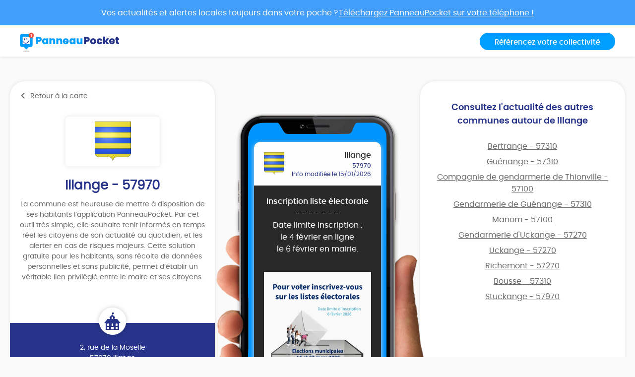

--- FILE ---
content_type: text/html; charset=UTF-8
request_url: https://app.panneaupocket.com/ville/375038431-illange-57970
body_size: 7271
content:
<!DOCTYPE html>
<html>
    <head>
        <meta charset="UTF-8">
        <meta name="viewport" content="width=device-width, initial-scale=1.0, maximum-scale=1.0, user-scalable=no, minimal-ui, shrink-to-fit=no">
        <meta name="apple-mobile-web-app-capable" content="yes">
        <meta http-equiv="X-UA-Compatible" content="IE=edge">
        <meta name="format-detection" content="telephone=no" />
        <link rel="apple-touch-icon" sizes="180x180" href="/apple-touch-icon.png">
<link rel="icon" type="image/png" sizes="32x32" href="/favicon-32x32.png">
<link rel="icon" type="image/png" sizes="16x16" href="/favicon-16x16.png">
<link rel="manifest" href="/site.webmanifest">
<meta name="theme-color" content="#ffffff">


        <title>Mairie Illange (FR-57) ⚠️ Alertes &amp; informations municipales</title>
            

    <meta name="description" content="Toute l&#039;information municipale de votre mairie Illange (FR-57) ➡️ alertes, météo, trafic, informations citoyennes." />

            <meta name="apple-itunes-app" content="app-id=1143507069, app-argument=https://app.panneaupocket.com/ville/375038431-illange-57970">

    <!-- Facebook OG -->
    <meta property="og:title" content="Mairie Illange (FR-57) ⚠️ Alertes &amp; informations municipales" />
    <meta property="og:description" content="Toute l&#039;information municipale de votre mairie Illange (FR-57) ➡️ alertes, météo, trafic, informations citoyennes." />
    <meta property="og:url" content="https://app.panneaupocket.com/ville/375038431-illange-57970" />
    <meta property="og:image" content="https://panneau-pocket.s3.gra.perf.cloud.ovh.net/cache/city_logo/375038431-1590842900.png/4c9b11e2027b388ca93da7b840689c64" />

    <!-- Twitter Card -->
    <meta name="twitter:site" content="@PanneauPocket" />
    <meta name="twitter:title" content="Mairie Illange (FR-57) ⚠️ Alertes &amp; informations municipales" />
    <meta name="twitter:description" content="Toute l&#039;information municipale de votre mairie Illange (FR-57) ➡️ alertes, météo, trafic, informations citoyennes." />
    <meta name="twitter:card" content="summary" />
    <meta name="twitter:image" content="https://panneau-pocket.s3.gra.perf.cloud.ovh.net/cache/city_logo/375038431-1590842900.png/4c9b11e2027b388ca93da7b840689c64" />

                  <link rel="stylesheet" href="/build/public.04aafb41.css" data-turbo-track="reload">
        
                    <script src="/build/runtime.04afa2f0.js" defer data-turbo-track="reload"></script><script src="/build/552.12320c91.js" defer data-turbo-track="reload"></script><script src="/build/614.d5359b7d.js" defer data-turbo-track="reload"></script><script src="/build/502.8f3c1c2f.js" defer data-turbo-track="reload"></script><script src="/build/660.0606484a.js" defer data-turbo-track="reload"></script><script src="/build/public.80a77e41.js" defer data-turbo-track="reload"></script>
            <script defer src="https://maps.googleapis.com/maps/api/js?key=AIzaSyDTxQ8RtIskeV-Y8IpiIV5lKRQVijDjlUA"></script>
        
            <!-- Matomo -->
    <script>
        var _paq = window._paq = window._paq || [];
        _paq.push(['trackPageView']);
        _paq.push(['enableLinkTracking']);
        (function() {
            var u="//analyse.panneaupocket.com/";
            _paq.push(['setTrackerUrl', u+'matomo.php']);
            _paq.push(['setSiteId', '2']);
            _paq.push(['setUserId', '']);
            var d=document, g=d.createElement('script'), s=d.getElementsByTagName('script')[0];
            g.async=true; g.src=u+'matomo.js'; s.parentNode.insertBefore(g,s);
        })();
    </script>
    <!-- End Matomo Code -->

    </head>
    <body class="public-base-body" data-controller="matomo">
        <header class="header">
            <a href="https://bit.ly/3Gescux" target="_blank" class="banner-link">
                <div class="banner-info">
                    <div class="text">Vos actualités et alertes locales toujours dans votre poche ? <span class="underline-download-text">Téléchargez PanneauPocket sur votre téléphone !</span></div>
                </div>
            </a>
            <div class="container">
                <div class="row">
                    <div class="col-md-6 col-sm-12 mb-2 mb-sm-0">
                                                    <a href="/" class="logo">
                                <img src="/build/images/logo/logo-inline.a04a54dc.svg" alt="">
                            </a>
                                            </div>

                    <div class="col-md-6 col-sm-12 d-flex justify-content-sm-end justify-content-center">
                        <a class="btn btn-primary" target="_blank" href="https://www.panneaupocket.com/">Référencez votre collectivité</a>
                    </div>
                </div>
            </div>
        </header>
        <main>
                <div id="fb-root"></div>
    <div class="container page-city">
        <div class="primary-area">
            <section class="frame-city-info">
                <div class="frame-city-info__header">
                    <a href="/" class="back-link">
                        <i class="icon icon--chevron-left"></i>
                        <span>Retour à la carte</span>
                    </a>
                </div>
                <div class="frame-city-info__content">
                    <div class="image">
                        <div style="background: url(https://panneau-pocket.s3.gra.perf.cloud.ovh.net/cache/city_logo/375038431-1590842900.png/4c9b11e2027b388ca93da7b840689c64)"></div>
                    </div>
                    <h1 class="title">Illange - 57970</h1>
                    <p>
                                                    La commune est heureuse de mettre à disposition de ses habitants l’application PanneauPocket. Par cet outil très simple, elle souhaite tenir informés en temps réel les citoyens de son actualité au quotidien, et les alerter en cas de risques majeurs. Cette solution gratuite pour les habitants, sans récolte de données personnelles et sans publicité, permet d’établir un véritable lien privilégié entre le maire et ses citoyens.
                                            </p>
                </div>
                <div class="frame-city-info__footer">
                    <i class="icon icon--townhall"></i>
                    <p class="address">
                        <span>2, rue de la Moselle</span>
                        <span>57970 Illange</span>
                    </p>
                    <p class="contact">
                                                    <span>
                                <i class="icon icon--phone"></i>
                                <a href="tel:03 82 56 24 57">03 82 56 24 57</a>
                            </span>
                                                                            <span>
                                <i class="icon icon--envelope"></i>
                                <a href="mailto:mairie.illange@wanadoo.fr">mairie.illange@wanadoo.fr</a>
                            </span>
                                                                    </p>
                </div>
            </section>
            <div class="mockup">
                <div class="mockup__image">
                    <img class="phone" src="/build/images/mockup.4b1f03fc.png" alt="">
                    <div class="screen embeded">
                                                <div class="sign-carousel" id="signCarousel">
                                                                                                                                                                                                                                                        <div class="sign-carousel--item sign-carousel--item--active" data-id="481038449">
                                    
        <div
        data-controller="sign-preview-collection"
        class="sign-preview  mode-device"
    >
                    <div class="sign-preview__title">
                <div class="logo">
                                                                        <img src="https://panneau-pocket.s3.gra.perf.cloud.ovh.net/cache/city_logo/375038431-1590842900.png/4c9b11e2027b388ca93da7b840689c64" data-controller="retryable" />
                                                            </div>
                <div class="infos">
                                            <p class="city">Illange</p>
                                                    <p class="postcode">57970</p>
                                                <p class="information">
                                                                                                <span class="date">
                                                        Info modifiée le 15/01/2026

    
                                    </span>
                                                                                    </p>
                                    </div>
            </div>
        
                    <div class="sign-preview__content">
                <div class="title">
                    Inscription liste électorale
                </div>
                <p>- - - - - - -</p>
                <div class="content">
                    
                    <p>Date limite inscription :</p><p> le 4 février en ligne </p><p>le 6 février  en mairie. </p><p><br></p>

                                                                        <a href="/pdf/sign_pdf/295108269-1768469783-0.pdf" target="_blank">
                                <img src="https://panneau-pocket.s3.gra.perf.cloud.ovh.net/cache/sign_pdf/295108269-1768469783-0.pdf/7a7aa0b84f17e168289cd1a2f6a7ee69" loading="lazy" data-controller="retryable">
                            </a>
                                                            </div>
                            </div>
        
                    <div class="sign-preview__actions">
                                    <div class="sign-nav">
                                                    <span class="action"></span>
                                                <span class="current">1 sur 9</span>
                                                    <a class="action" href="https://app.panneaupocket.com/ville/375038431-illange-57970?panneau=431705913" title="Suivant">
                                <i class="fa fa-chevron-right"></i>
                            </a>
                                            </div>
                
                
            
    <div class="dropup social-share-dropdown">
        <button
            class="btn btn-link dropdown-toggle"
            data-toggle="dropdown"
            style=""
            aria-haspopup="true" aria-expanded="false"
        >
            Partager
            <i class="fas fa-share-square" aria-hidden="true"></i>
        </button>

        <div class="dropdown-menu dropdown-menu-right">
            <a class="dropdown-item item-twitter" href="https://twitter.com/intent/tweet?url=https://app.panneaupocket.com/ville/375038431-illange-57970?panneau=1291278120&text=" target="_blank">
                <i class="fab fa-twitter" aria-hidden="true"></i>
                <span class="sr-only">Partager</span>
                Sur Twitter
            </a>
            <a class="dropdown-item item-facebook" href="https://www.facebook.com/sharer/sharer.php?u=https://app.panneaupocket.com/ville/375038431-illange-57970?panneau=1291278120" target="_blank">
                <i class="fab fa-facebook" aria-hidden="true"></i>
                <span class="sr-only">Partager</span>
                Sur Facebook
            </a>
            <a class="dropdown-item" href="mailto:?subject=Information&#x20;de&#x20;Illange&body=Bonjour,&#x25;0D&#x25;0A&#x0A;je&#x20;vous&#x20;diffuse&#x20;cette&#x20;information&#x20;&#x3A;&#x25;0D&#x25;0A&#x0A;Inscription&#x20;liste&#x20;&#x00E9;lectorale&#x20;&#x3A;&#x25;0D&#x25;0A&#x0A;https&#x3A;&#x2F;&#x2F;app.panneaupocket.com&#x2F;ville&#x2F;375038431-illange-57970&#x3F;panneau&#x3D;1291278120&#x0A;" target="_self">
                <i class="fas fa-envelope" aria-hidden="true"></i>
                <span class="sr-only">Partager</span>
                Par e-mail
            </a>
            <button type="button" class="dropdown-item" data-copy="https://app.panneaupocket.com/ville/375038431-illange-57970?panneau=1291278120" href="https://app.panneaupocket.com/ville/375038431-illange-57970?panneau=1291278120" data-tooltip="Copié!">
                <i class="fas fa-copy" aria-hidden="true"></i>
                Copier le lien
            </button>
        </div>
    </div>

            </div>
            </div>
                                </div>
                                                                                                                                                                                                                            <div class="sign-carousel--item " data-id="866397162">
                                    
        <div
        data-controller="sign-preview-collection"
        class="sign-preview  mode-device"
    >
                    <div class="sign-preview__title">
                <div class="logo">
                                                                        <img src="https://panneau-pocket.s3.gra.perf.cloud.ovh.net/cache/city_logo/375038431-1590842900.png/4c9b11e2027b388ca93da7b840689c64" data-controller="retryable" />
                                                            </div>
                <div class="infos">
                                            <p class="city">Illange</p>
                                                    <p class="postcode">57970</p>
                                                <p class="information">
                                                                                                <span class="date">
                                                        Info modifiée le 12/01/2026

    
                                    </span>
                                                                                    </p>
                                    </div>
            </div>
        
                    <div class="sign-preview__content">
                <div class="title">
                    Balayage des rues
                </div>
                <p>- - - - - - -</p>
                <div class="content">
                    
                    <p>Un balayage des rues du village</p><p>est prévu</p><p>mardi 13 janvier 2026.</p><p>Dans la mesure du possible,</p><p>merci d'éviter de garer</p><p>votre véhicule</p><p>le long du trottoir.</p>

                                                                                                        <a href="https://panneau-pocket.s3.gra.perf.cloud.ovh.net/cache/sign_image/1433233691-1768229865-0.png/f400a9e53e4f44ea23faaa8dc519dc44" target="_blank">
                                    <img src="https://panneau-pocket.s3.gra.perf.cloud.ovh.net/cache/sign_image/1433233691-1768229865-0.png/480f86e936f3afc1302f6178da406341" loading="lazy" data-controller="retryable">
                                </a>
                                                                                        </div>
                            </div>
        
                    <div class="sign-preview__actions">
                                    <div class="sign-nav">
                                                    <a class="action" href="https://app.panneaupocket.com/ville/375038431-illange-57970?panneau=1291278120" title="Précédent">
                                <i class="fa fa-chevron-left"></i>
                            </a>
                                                <span class="current">2 sur 9</span>
                                                    <a class="action" href="https://app.panneaupocket.com/ville/375038431-illange-57970?panneau=1966837450" title="Suivant">
                                <i class="fa fa-chevron-right"></i>
                            </a>
                                            </div>
                
                
            
    <div class="dropup social-share-dropdown">
        <button
            class="btn btn-link dropdown-toggle"
            data-toggle="dropdown"
            style=""
            aria-haspopup="true" aria-expanded="false"
        >
            Partager
            <i class="fas fa-share-square" aria-hidden="true"></i>
        </button>

        <div class="dropdown-menu dropdown-menu-right">
            <a class="dropdown-item item-twitter" href="https://twitter.com/intent/tweet?url=https://app.panneaupocket.com/ville/375038431-illange-57970?panneau=431705913&text=" target="_blank">
                <i class="fab fa-twitter" aria-hidden="true"></i>
                <span class="sr-only">Partager</span>
                Sur Twitter
            </a>
            <a class="dropdown-item item-facebook" href="https://www.facebook.com/sharer/sharer.php?u=https://app.panneaupocket.com/ville/375038431-illange-57970?panneau=431705913" target="_blank">
                <i class="fab fa-facebook" aria-hidden="true"></i>
                <span class="sr-only">Partager</span>
                Sur Facebook
            </a>
            <a class="dropdown-item" href="mailto:?subject=Information&#x20;de&#x20;Illange&body=Bonjour,&#x25;0D&#x25;0A&#x0A;je&#x20;vous&#x20;diffuse&#x20;cette&#x20;information&#x20;&#x3A;&#x25;0D&#x25;0A&#x0A;Balayage&#x20;des&#x20;rues&#x20;&#x3A;&#x25;0D&#x25;0A&#x0A;https&#x3A;&#x2F;&#x2F;app.panneaupocket.com&#x2F;ville&#x2F;375038431-illange-57970&#x3F;panneau&#x3D;431705913&#x0A;" target="_self">
                <i class="fas fa-envelope" aria-hidden="true"></i>
                <span class="sr-only">Partager</span>
                Par e-mail
            </a>
            <button type="button" class="dropdown-item" data-copy="https://app.panneaupocket.com/ville/375038431-illange-57970?panneau=431705913" href="https://app.panneaupocket.com/ville/375038431-illange-57970?panneau=431705913" data-tooltip="Copié!">
                <i class="fas fa-copy" aria-hidden="true"></i>
                Copier le lien
            </button>
        </div>
    </div>

            </div>
            </div>
                                </div>
                                                                                                                                                                                                                            <div class="sign-carousel--item " data-id="755213957">
                                    
        <div
        data-controller="sign-preview-collection"
        class="sign-preview  mode-device"
    >
                    <div class="sign-preview__title">
                <div class="logo">
                                                                        <img src="https://panneau-pocket.s3.gra.perf.cloud.ovh.net/cache/city_logo/375038431-1590842900.png/4c9b11e2027b388ca93da7b840689c64" data-controller="retryable" />
                                                            </div>
                <div class="infos">
                                            <p class="city">Illange</p>
                                                    <p class="postcode">57970</p>
                                                <p class="information">
                                                                                                <span class="date">
                                                        Info modifiée le 09/01/2026

    
                                    </span>
                                                                                    </p>
                                    </div>
            </div>
        
                    <div class="sign-preview__content">
                <div class="title">
                    IUT Thionville-Yutz
                </div>
                <p>- - - - - - -</p>
                <div class="content">
                    
                    <p>L'IUT de Thionville-Yutz</p><p>organise une</p><p>"journée portes ouvertes"</p><p><br></p><p>SAMEDI 31 JANVIER</p><p>De 9h à 13h</p>

                                                                        <a href="/pdf/sign_pdf/7552139576960b74373c6b4.45505078-1767946051.pdf" target="_blank">
                                <img src="https://panneau-pocket.s3.gra.perf.cloud.ovh.net/cache/sign_pdf/7552139576960b74373c6b4.45505078-1767946051.pdf/9b08c9ed9b0771c4ac2496bb04eee48e" loading="lazy" data-controller="retryable">
                            </a>
                                                            </div>
                            </div>
        
                    <div class="sign-preview__actions">
                                    <div class="sign-nav">
                                                    <a class="action" href="https://app.panneaupocket.com/ville/375038431-illange-57970?panneau=431705913" title="Précédent">
                                <i class="fa fa-chevron-left"></i>
                            </a>
                                                <span class="current">3 sur 9</span>
                                                    <a class="action" href="https://app.panneaupocket.com/ville/375038431-illange-57970?panneau=1862239343" title="Suivant">
                                <i class="fa fa-chevron-right"></i>
                            </a>
                                            </div>
                
                
            
    <div class="dropup social-share-dropdown">
        <button
            class="btn btn-link dropdown-toggle"
            data-toggle="dropdown"
            style=""
            aria-haspopup="true" aria-expanded="false"
        >
            Partager
            <i class="fas fa-share-square" aria-hidden="true"></i>
        </button>

        <div class="dropdown-menu dropdown-menu-right">
            <a class="dropdown-item item-twitter" href="https://twitter.com/intent/tweet?url=https://app.panneaupocket.com/ville/375038431-illange-57970?panneau=1966837450&text=" target="_blank">
                <i class="fab fa-twitter" aria-hidden="true"></i>
                <span class="sr-only">Partager</span>
                Sur Twitter
            </a>
            <a class="dropdown-item item-facebook" href="https://www.facebook.com/sharer/sharer.php?u=https://app.panneaupocket.com/ville/375038431-illange-57970?panneau=1966837450" target="_blank">
                <i class="fab fa-facebook" aria-hidden="true"></i>
                <span class="sr-only">Partager</span>
                Sur Facebook
            </a>
            <a class="dropdown-item" href="mailto:?subject=Information&#x20;de&#x20;Illange&body=Bonjour,&#x25;0D&#x25;0A&#x0A;je&#x20;vous&#x20;diffuse&#x20;cette&#x20;information&#x20;&#x3A;&#x25;0D&#x25;0A&#x0A;IUT&#x20;Thionville-Yutz&#x20;&#x3A;&#x25;0D&#x25;0A&#x0A;https&#x3A;&#x2F;&#x2F;app.panneaupocket.com&#x2F;ville&#x2F;375038431-illange-57970&#x3F;panneau&#x3D;1966837450&#x0A;" target="_self">
                <i class="fas fa-envelope" aria-hidden="true"></i>
                <span class="sr-only">Partager</span>
                Par e-mail
            </a>
            <button type="button" class="dropdown-item" data-copy="https://app.panneaupocket.com/ville/375038431-illange-57970?panneau=1966837450" href="https://app.panneaupocket.com/ville/375038431-illange-57970?panneau=1966837450" data-tooltip="Copié!">
                <i class="fas fa-copy" aria-hidden="true"></i>
                Copier le lien
            </button>
        </div>
    </div>

            </div>
            </div>
                                </div>
                                                                                                                                                                                                                            <div class="sign-carousel--item " data-id="1101826654">
                                    
        <div
        data-controller="sign-preview-collection"
        class="sign-preview  mode-device"
    >
                    <div class="sign-preview__title">
                <div class="logo">
                                                                        <img src="https://panneau-pocket.s3.gra.perf.cloud.ovh.net/cache/city_logo/375038431-1590842900.png/4c9b11e2027b388ca93da7b840689c64" data-controller="retryable" />
                                                            </div>
                <div class="infos">
                                            <p class="city">Illange</p>
                                                    <p class="postcode">57970</p>
                                                <p class="information">
                                                                                                <span class="date">
                                                        Info publiée le 06/01/2026

    
                                    </span>
                                                                                    </p>
                                    </div>
            </div>
        
                    <div class="sign-preview__content">
                <div class="title">
                    Coupure électricité
                </div>
                <p>- - - - - - -</p>
                <div class="content">
                    
                    <p>En raison de travaux, </p><p>une coupure d'électricité</p><p>aura lieu</p><p><br></p><p><strong style="color: rgb(255, 255, 0);">LUNDI 02 FEVRIER 2026</strong></p><p><strong style="color: rgb(255, 255, 0);">De 8h30 à 11h</strong></p><p><br></p><p>Quartier:</p><p>du 9 au 11 parc d'activités du Beau Vallon</p>

                                                                        <a href="/pdf/sign_pdf/1101826654695cc130dcc931.58015390-1767686448.pdf" target="_blank">
                                <img src="https://panneau-pocket.s3.gra.perf.cloud.ovh.net/cache/sign_pdf/1101826654695cc130dcc931.58015390-1767686448.pdf/01cdaa67b7cdd46ecf78a91865f58570" loading="lazy" data-controller="retryable">
                            </a>
                                                            </div>
                            </div>
        
                    <div class="sign-preview__actions">
                                    <div class="sign-nav">
                                                    <a class="action" href="https://app.panneaupocket.com/ville/375038431-illange-57970?panneau=1966837450" title="Précédent">
                                <i class="fa fa-chevron-left"></i>
                            </a>
                                                <span class="current">4 sur 9</span>
                                                    <a class="action" href="https://app.panneaupocket.com/ville/375038431-illange-57970?panneau=1098098699" title="Suivant">
                                <i class="fa fa-chevron-right"></i>
                            </a>
                                            </div>
                
                
            
    <div class="dropup social-share-dropdown">
        <button
            class="btn btn-link dropdown-toggle"
            data-toggle="dropdown"
            style=""
            aria-haspopup="true" aria-expanded="false"
        >
            Partager
            <i class="fas fa-share-square" aria-hidden="true"></i>
        </button>

        <div class="dropdown-menu dropdown-menu-right">
            <a class="dropdown-item item-twitter" href="https://twitter.com/intent/tweet?url=https://app.panneaupocket.com/ville/375038431-illange-57970?panneau=1862239343&text=" target="_blank">
                <i class="fab fa-twitter" aria-hidden="true"></i>
                <span class="sr-only">Partager</span>
                Sur Twitter
            </a>
            <a class="dropdown-item item-facebook" href="https://www.facebook.com/sharer/sharer.php?u=https://app.panneaupocket.com/ville/375038431-illange-57970?panneau=1862239343" target="_blank">
                <i class="fab fa-facebook" aria-hidden="true"></i>
                <span class="sr-only">Partager</span>
                Sur Facebook
            </a>
            <a class="dropdown-item" href="mailto:?subject=Information&#x20;de&#x20;Illange&body=Bonjour,&#x25;0D&#x25;0A&#x0A;je&#x20;vous&#x20;diffuse&#x20;cette&#x20;information&#x20;&#x3A;&#x25;0D&#x25;0A&#x0A;Coupure&#x20;&#x00E9;lectricit&#x00E9;&#x20;&#x3A;&#x25;0D&#x25;0A&#x0A;https&#x3A;&#x2F;&#x2F;app.panneaupocket.com&#x2F;ville&#x2F;375038431-illange-57970&#x3F;panneau&#x3D;1862239343&#x0A;" target="_self">
                <i class="fas fa-envelope" aria-hidden="true"></i>
                <span class="sr-only">Partager</span>
                Par e-mail
            </a>
            <button type="button" class="dropdown-item" data-copy="https://app.panneaupocket.com/ville/375038431-illange-57970?panneau=1862239343" href="https://app.panneaupocket.com/ville/375038431-illange-57970?panneau=1862239343" data-tooltip="Copié!">
                <i class="fas fa-copy" aria-hidden="true"></i>
                Copier le lien
            </button>
        </div>
    </div>

            </div>
            </div>
                                </div>
                                                                                                                                                                                                                            <div class="sign-carousel--item " data-id="1105835581">
                                    
        <div
        data-controller="sign-preview-collection"
        class="sign-preview  mode-device"
    >
                    <div class="sign-preview__title">
                <div class="logo">
                                                                        <img src="https://panneau-pocket.s3.gra.perf.cloud.ovh.net/cache/city_logo/375038431-1590842900.png/4c9b11e2027b388ca93da7b840689c64" data-controller="retryable" />
                                                            </div>
                <div class="infos">
                                            <p class="city">Illange</p>
                                                    <p class="postcode">57970</p>
                                                <p class="information">
                                                                                                <span class="date">
                                                        Info modifiée le 02/01/2026

    
                                    </span>
                                                                                    </p>
                                    </div>
            </div>
        
                    <div class="sign-preview__content">
                <div class="title">
                    Gestion bacs à sel
                </div>
                <p>- - - - - - -</p>
                <div class="content">
                    
                    <p>Des bacs à sel de déneigement</p><p>sont à disposition</p><p>à différents endroits de la commune.</p><p>Ce sel doit servir exclusivement pour aider à la circulation routière et</p><p>pour les trottoirs,</p><p>et non pas à titre privé.</p><p><br></p><p>Merci de votre compréhension.</p>

                                    </div>
                            </div>
        
                    <div class="sign-preview__actions">
                                    <div class="sign-nav">
                                                    <a class="action" href="https://app.panneaupocket.com/ville/375038431-illange-57970?panneau=1862239343" title="Précédent">
                                <i class="fa fa-chevron-left"></i>
                            </a>
                                                <span class="current">5 sur 9</span>
                                                    <a class="action" href="https://app.panneaupocket.com/ville/375038431-illange-57970?panneau=1860952138" title="Suivant">
                                <i class="fa fa-chevron-right"></i>
                            </a>
                                            </div>
                
                
            
    <div class="dropup social-share-dropdown">
        <button
            class="btn btn-link dropdown-toggle"
            data-toggle="dropdown"
            style=""
            aria-haspopup="true" aria-expanded="false"
        >
            Partager
            <i class="fas fa-share-square" aria-hidden="true"></i>
        </button>

        <div class="dropdown-menu dropdown-menu-right">
            <a class="dropdown-item item-twitter" href="https://twitter.com/intent/tweet?url=https://app.panneaupocket.com/ville/375038431-illange-57970?panneau=1098098699&text=" target="_blank">
                <i class="fab fa-twitter" aria-hidden="true"></i>
                <span class="sr-only">Partager</span>
                Sur Twitter
            </a>
            <a class="dropdown-item item-facebook" href="https://www.facebook.com/sharer/sharer.php?u=https://app.panneaupocket.com/ville/375038431-illange-57970?panneau=1098098699" target="_blank">
                <i class="fab fa-facebook" aria-hidden="true"></i>
                <span class="sr-only">Partager</span>
                Sur Facebook
            </a>
            <a class="dropdown-item" href="mailto:?subject=Information&#x20;de&#x20;Illange&body=Bonjour,&#x25;0D&#x25;0A&#x0A;je&#x20;vous&#x20;diffuse&#x20;cette&#x20;information&#x20;&#x3A;&#x25;0D&#x25;0A&#x0A;Gestion&#x20;bacs&#x20;&#x00E0;&#x20;sel&#x20;&#x3A;&#x25;0D&#x25;0A&#x0A;https&#x3A;&#x2F;&#x2F;app.panneaupocket.com&#x2F;ville&#x2F;375038431-illange-57970&#x3F;panneau&#x3D;1098098699&#x0A;" target="_self">
                <i class="fas fa-envelope" aria-hidden="true"></i>
                <span class="sr-only">Partager</span>
                Par e-mail
            </a>
            <button type="button" class="dropdown-item" data-copy="https://app.panneaupocket.com/ville/375038431-illange-57970?panneau=1098098699" href="https://app.panneaupocket.com/ville/375038431-illange-57970?panneau=1098098699" data-tooltip="Copié!">
                <i class="fas fa-copy" aria-hidden="true"></i>
                Copier le lien
            </button>
        </div>
    </div>

            </div>
            </div>
                                </div>
                                                                                                                                                                                                                            <div class="sign-carousel--item " data-id="618696132">
                                    
        <div
        data-controller="sign-preview-collection"
        class="sign-preview  mode-device"
    >
                    <div class="sign-preview__title">
                <div class="logo">
                                                                        <img src="https://panneau-pocket.s3.gra.perf.cloud.ovh.net/cache/city_logo/375038431-1590842900.png/4c9b11e2027b388ca93da7b840689c64" data-controller="retryable" />
                                                            </div>
                <div class="infos">
                                            <p class="city">Illange</p>
                                                    <p class="postcode">57970</p>
                                                <p class="information">
                                                                                                <span class="date">
                                                        Info modifiée le 01/01/2026

    
                                    </span>
                                                                                    </p>
                                    </div>
            </div>
        
                    <div class="sign-preview__content">
                <div class="title">
                    Vœux 2026
                </div>
                <p>- - - - - - -</p>
                <div class="content">
                    
                    <p>Le Maire</p><p>Le conseil municipal</p><p>le CMJ</p><p>et l'ensemble du personnel communal vous présentent</p><p>leurs meilleurs vœux pour cette nouvelle année.</p>

                                                                                                        <a href="https://panneau-pocket.s3.gra.perf.cloud.ovh.net/cache/sign_image/618696132695551436bf458.68808070-1767199043.png/238afd228c02d2c681a284c13f0391f5" target="_blank">
                                    <img src="https://panneau-pocket.s3.gra.perf.cloud.ovh.net/cache/sign_image/618696132695551436bf458.68808070-1767199043.png/fca2d624cfd7a7b555580162f80bf93b" loading="lazy" data-controller="retryable">
                                </a>
                                                                                        </div>
                            </div>
        
                    <div class="sign-preview__actions">
                                    <div class="sign-nav">
                                                    <a class="action" href="https://app.panneaupocket.com/ville/375038431-illange-57970?panneau=1098098699" title="Précédent">
                                <i class="fa fa-chevron-left"></i>
                            </a>
                                                <span class="current">6 sur 9</span>
                                                    <a class="action" href="https://app.panneaupocket.com/ville/375038431-illange-57970?panneau=1948634917" title="Suivant">
                                <i class="fa fa-chevron-right"></i>
                            </a>
                                            </div>
                
                
            
    <div class="dropup social-share-dropdown">
        <button
            class="btn btn-link dropdown-toggle"
            data-toggle="dropdown"
            style=""
            aria-haspopup="true" aria-expanded="false"
        >
            Partager
            <i class="fas fa-share-square" aria-hidden="true"></i>
        </button>

        <div class="dropdown-menu dropdown-menu-right">
            <a class="dropdown-item item-twitter" href="https://twitter.com/intent/tweet?url=https://app.panneaupocket.com/ville/375038431-illange-57970?panneau=1860952138&text=" target="_blank">
                <i class="fab fa-twitter" aria-hidden="true"></i>
                <span class="sr-only">Partager</span>
                Sur Twitter
            </a>
            <a class="dropdown-item item-facebook" href="https://www.facebook.com/sharer/sharer.php?u=https://app.panneaupocket.com/ville/375038431-illange-57970?panneau=1860952138" target="_blank">
                <i class="fab fa-facebook" aria-hidden="true"></i>
                <span class="sr-only">Partager</span>
                Sur Facebook
            </a>
            <a class="dropdown-item" href="mailto:?subject=Information&#x20;de&#x20;Illange&body=Bonjour,&#x25;0D&#x25;0A&#x0A;je&#x20;vous&#x20;diffuse&#x20;cette&#x20;information&#x20;&#x3A;&#x25;0D&#x25;0A&#x0A;V&#x0153;ux&#x20;2026&#x20;&#x3A;&#x25;0D&#x25;0A&#x0A;https&#x3A;&#x2F;&#x2F;app.panneaupocket.com&#x2F;ville&#x2F;375038431-illange-57970&#x3F;panneau&#x3D;1860952138&#x0A;" target="_self">
                <i class="fas fa-envelope" aria-hidden="true"></i>
                <span class="sr-only">Partager</span>
                Par e-mail
            </a>
            <button type="button" class="dropdown-item" data-copy="https://app.panneaupocket.com/ville/375038431-illange-57970?panneau=1860952138" href="https://app.panneaupocket.com/ville/375038431-illange-57970?panneau=1860952138" data-tooltip="Copié!">
                <i class="fas fa-copy" aria-hidden="true"></i>
                Copier le lien
            </button>
        </div>
    </div>

            </div>
            </div>
                                </div>
                                                                                                                                                                                                                            <div class="sign-carousel--item " data-id="588853199">
                                    
        <div
        data-controller="sign-preview-collection"
        class="sign-preview  mode-device"
    >
                    <div class="sign-preview__title">
                <div class="logo">
                                                                        <img src="https://panneau-pocket.s3.gra.perf.cloud.ovh.net/cache/city_logo/375038431-1590842900.png/4c9b11e2027b388ca93da7b840689c64" data-controller="retryable" />
                                                            </div>
                <div class="infos">
                                            <p class="city">Illange</p>
                                                    <p class="postcode">57970</p>
                                                <p class="information">
                                                                                                <span class="date">
                                                        Info modifiée le 23/12/2025

    
                                    </span>
                                                                                    </p>
                                    </div>
            </div>
        
                    <div class="sign-preview__content">
                <div class="title">
                    Collecte de sapins
                </div>
                <p>- - - - - - -</p>
                <div class="content">
                    
                    <p><br></p>

                                                                                                        <a href="https://panneau-pocket.s3.gra.perf.cloud.ovh.net/cache/sign_image/588853199694952cc4806c2.49047264-1766413004.jpg/752da7e120d18d7c96c4a59258619da7" target="_blank">
                                    <img src="https://panneau-pocket.s3.gra.perf.cloud.ovh.net/cache/sign_image/588853199694952cc4806c2.49047264-1766413004.jpg/f75e1e91f0bcec71ff7ff4896e755e91" loading="lazy" data-controller="retryable">
                                </a>
                                                                                        </div>
                            </div>
        
                    <div class="sign-preview__actions">
                                    <div class="sign-nav">
                                                    <a class="action" href="https://app.panneaupocket.com/ville/375038431-illange-57970?panneau=1860952138" title="Précédent">
                                <i class="fa fa-chevron-left"></i>
                            </a>
                                                <span class="current">7 sur 9</span>
                                                    <a class="action" href="https://app.panneaupocket.com/ville/375038431-illange-57970?panneau=2051390583" title="Suivant">
                                <i class="fa fa-chevron-right"></i>
                            </a>
                                            </div>
                
                
            
    <div class="dropup social-share-dropdown">
        <button
            class="btn btn-link dropdown-toggle"
            data-toggle="dropdown"
            style=""
            aria-haspopup="true" aria-expanded="false"
        >
            Partager
            <i class="fas fa-share-square" aria-hidden="true"></i>
        </button>

        <div class="dropdown-menu dropdown-menu-right">
            <a class="dropdown-item item-twitter" href="https://twitter.com/intent/tweet?url=https://app.panneaupocket.com/ville/375038431-illange-57970?panneau=1948634917&text=" target="_blank">
                <i class="fab fa-twitter" aria-hidden="true"></i>
                <span class="sr-only">Partager</span>
                Sur Twitter
            </a>
            <a class="dropdown-item item-facebook" href="https://www.facebook.com/sharer/sharer.php?u=https://app.panneaupocket.com/ville/375038431-illange-57970?panneau=1948634917" target="_blank">
                <i class="fab fa-facebook" aria-hidden="true"></i>
                <span class="sr-only">Partager</span>
                Sur Facebook
            </a>
            <a class="dropdown-item" href="mailto:?subject=Information&#x20;de&#x20;Illange&body=Bonjour,&#x25;0D&#x25;0A&#x0A;je&#x20;vous&#x20;diffuse&#x20;cette&#x20;information&#x20;&#x3A;&#x25;0D&#x25;0A&#x0A;Collecte&#x20;de&#x20;sapins&#x20;&#x3A;&#x25;0D&#x25;0A&#x0A;https&#x3A;&#x2F;&#x2F;app.panneaupocket.com&#x2F;ville&#x2F;375038431-illange-57970&#x3F;panneau&#x3D;1948634917&#x0A;" target="_self">
                <i class="fas fa-envelope" aria-hidden="true"></i>
                <span class="sr-only">Partager</span>
                Par e-mail
            </a>
            <button type="button" class="dropdown-item" data-copy="https://app.panneaupocket.com/ville/375038431-illange-57970?panneau=1948634917" href="https://app.panneaupocket.com/ville/375038431-illange-57970?panneau=1948634917" data-tooltip="Copié!">
                <i class="fas fa-copy" aria-hidden="true"></i>
                Copier le lien
            </button>
        </div>
    </div>

            </div>
            </div>
                                </div>
                                                                                                                                                                                                                            <div class="sign-carousel--item " data-id="113817748">
                                    
        <div
        data-controller="sign-preview-collection"
        class="sign-preview  mode-device"
    >
                    <div class="sign-preview__title">
                <div class="logo">
                                                                        <img src="https://panneau-pocket.s3.gra.perf.cloud.ovh.net/cache/city_logo/375038431-1590842900.png/4c9b11e2027b388ca93da7b840689c64" data-controller="retryable" />
                                                            </div>
                <div class="infos">
                                            <p class="city">Illange</p>
                                                    <p class="postcode">57970</p>
                                                <p class="information">
                                                                                                <span class="date">
                                                        Info modifiée le 22/12/2025

    
                                    </span>
                                                                                    </p>
                                    </div>
            </div>
        
                    <div class="sign-preview__content">
                <div class="title">
                    Chasse
                </div>
                <p>- - - - - - -</p>
                <div class="content">
                    
                    <p>Une battue de chasse est programmée sur le lot intercommunal</p><p>Illange Yutz</p><p>le jeudi 15 janvier 2026.</p><p>Soyez prudents.</p>

                                                                                                        <a href="https://panneau-pocket.s3.gra.perf.cloud.ovh.net/cache/sign_image/1912059420-1766412706-0.jpg/8ea1ab7e8226f12c4be3db8cf5c27916" target="_blank">
                                    <img src="https://panneau-pocket.s3.gra.perf.cloud.ovh.net/cache/sign_image/1912059420-1766412706-0.jpg/e3347005a10f410972731e73dbd55b3b" loading="lazy" data-controller="retryable">
                                </a>
                                                                                        </div>
                            </div>
        
                    <div class="sign-preview__actions">
                                    <div class="sign-nav">
                                                    <a class="action" href="https://app.panneaupocket.com/ville/375038431-illange-57970?panneau=1948634917" title="Précédent">
                                <i class="fa fa-chevron-left"></i>
                            </a>
                                                <span class="current">8 sur 9</span>
                                                    <a class="action" href="https://app.panneaupocket.com/ville/375038431-illange-57970?panneau=798459382" title="Suivant">
                                <i class="fa fa-chevron-right"></i>
                            </a>
                                            </div>
                
                
            
    <div class="dropup social-share-dropdown">
        <button
            class="btn btn-link dropdown-toggle"
            data-toggle="dropdown"
            style=""
            aria-haspopup="true" aria-expanded="false"
        >
            Partager
            <i class="fas fa-share-square" aria-hidden="true"></i>
        </button>

        <div class="dropdown-menu dropdown-menu-right">
            <a class="dropdown-item item-twitter" href="https://twitter.com/intent/tweet?url=https://app.panneaupocket.com/ville/375038431-illange-57970?panneau=2051390583&text=" target="_blank">
                <i class="fab fa-twitter" aria-hidden="true"></i>
                <span class="sr-only">Partager</span>
                Sur Twitter
            </a>
            <a class="dropdown-item item-facebook" href="https://www.facebook.com/sharer/sharer.php?u=https://app.panneaupocket.com/ville/375038431-illange-57970?panneau=2051390583" target="_blank">
                <i class="fab fa-facebook" aria-hidden="true"></i>
                <span class="sr-only">Partager</span>
                Sur Facebook
            </a>
            <a class="dropdown-item" href="mailto:?subject=Information&#x20;de&#x20;Illange&body=Bonjour,&#x25;0D&#x25;0A&#x0A;je&#x20;vous&#x20;diffuse&#x20;cette&#x20;information&#x20;&#x3A;&#x25;0D&#x25;0A&#x0A;Chasse&#x20;&#x3A;&#x25;0D&#x25;0A&#x0A;https&#x3A;&#x2F;&#x2F;app.panneaupocket.com&#x2F;ville&#x2F;375038431-illange-57970&#x3F;panneau&#x3D;2051390583&#x0A;" target="_self">
                <i class="fas fa-envelope" aria-hidden="true"></i>
                <span class="sr-only">Partager</span>
                Par e-mail
            </a>
            <button type="button" class="dropdown-item" data-copy="https://app.panneaupocket.com/ville/375038431-illange-57970?panneau=2051390583" href="https://app.panneaupocket.com/ville/375038431-illange-57970?panneau=2051390583" data-tooltip="Copié!">
                <i class="fas fa-copy" aria-hidden="true"></i>
                Copier le lien
            </button>
        </div>
    </div>

            </div>
            </div>
                                </div>
                                                                                                                                                                                                                            <div class="sign-carousel--item " data-id="598141866">
                                    
        <div
        data-controller="sign-preview-collection"
        class="sign-preview  mode-device"
    >
                    <div class="sign-preview__title">
                <div class="logo">
                                                                        <img src="https://panneau-pocket.s3.gra.perf.cloud.ovh.net/cache/city_logo/375038431-1590842900.png/4c9b11e2027b388ca93da7b840689c64" data-controller="retryable" />
                                                            </div>
                <div class="infos">
                                            <p class="city">Illange</p>
                                                    <p class="postcode">57970</p>
                                                <p class="information">
                                                                                                <span class="date">
                                                        Info modifiée le 22/12/2025

    
                                    </span>
                                                                                    </p>
                                    </div>
            </div>
        
                    <div class="sign-preview__content">
                <div class="title">
                    Infos démarchage
                </div>
                <p>- - - - - - -</p>
                <div class="content">
                    
                    <p><span style="color: rgb(255, 255, 255);">Une société</span></p><p><span style="color: rgb(255, 255, 255);">de courtier en économie d'énergie</span></p><p><span style="color: rgb(255, 255, 255);">Groupe C2e ,</span></p><p><span style="color: rgb(255, 255, 255);">a fait une déclaration de démarchage</span></p><p><span style="color: rgb(255, 255, 255);">dans notre commune</span></p><p><span style="color: rgb(255, 255, 255);">du 2 au 31 janvier 2026.</span></p><p><br></p><p><em style="color: rgb(255, 255, 255);"><span class="ql-emojiblot">﻿<span contenteditable="false">﻿⚠﻿</span>﻿</span></em><em style="color: orangered;"> Soyez toujours vigilants!</em></p><p><em style="color: orangered;">La commune autorise le démarchage</em></p><p><em style="color: orangered;">mais n'en est pas l'initiatrice</em></p><p><em style="color: orangered;">et n'en valide pas le contenu</em></p>

                                                                                                        <a href="https://panneau-pocket.s3.gra.perf.cloud.ovh.net/cache/sign_image/598141866694514783cdcf5.80154430-1766134904.jpg/f75b7d06db1abd042171109318fbc373" target="_blank">
                                    <img src="https://panneau-pocket.s3.gra.perf.cloud.ovh.net/cache/sign_image/598141866694514783cdcf5.80154430-1766134904.jpg/5a3ac9b57e72776f0ee2b57374881423" loading="lazy" data-controller="retryable">
                                </a>
                                                                                        </div>
                            </div>
        
                    <div class="sign-preview__actions">
                                    <div class="sign-nav">
                                                    <a class="action" href="https://app.panneaupocket.com/ville/375038431-illange-57970?panneau=2051390583" title="Précédent">
                                <i class="fa fa-chevron-left"></i>
                            </a>
                                                <span class="current">9 sur 9</span>
                                                    <span class="action"></span>
                                            </div>
                
                
            
    <div class="dropup social-share-dropdown">
        <button
            class="btn btn-link dropdown-toggle"
            data-toggle="dropdown"
            style=""
            aria-haspopup="true" aria-expanded="false"
        >
            Partager
            <i class="fas fa-share-square" aria-hidden="true"></i>
        </button>

        <div class="dropdown-menu dropdown-menu-right">
            <a class="dropdown-item item-twitter" href="https://twitter.com/intent/tweet?url=https://app.panneaupocket.com/ville/375038431-illange-57970?panneau=798459382&text=" target="_blank">
                <i class="fab fa-twitter" aria-hidden="true"></i>
                <span class="sr-only">Partager</span>
                Sur Twitter
            </a>
            <a class="dropdown-item item-facebook" href="https://www.facebook.com/sharer/sharer.php?u=https://app.panneaupocket.com/ville/375038431-illange-57970?panneau=798459382" target="_blank">
                <i class="fab fa-facebook" aria-hidden="true"></i>
                <span class="sr-only">Partager</span>
                Sur Facebook
            </a>
            <a class="dropdown-item" href="mailto:?subject=Information&#x20;de&#x20;Illange&body=Bonjour,&#x25;0D&#x25;0A&#x0A;je&#x20;vous&#x20;diffuse&#x20;cette&#x20;information&#x20;&#x3A;&#x25;0D&#x25;0A&#x0A;Infos&#x20;d&#x00E9;marchage&#x20;&#x3A;&#x25;0D&#x25;0A&#x0A;https&#x3A;&#x2F;&#x2F;app.panneaupocket.com&#x2F;ville&#x2F;375038431-illange-57970&#x3F;panneau&#x3D;798459382&#x0A;" target="_self">
                <i class="fas fa-envelope" aria-hidden="true"></i>
                <span class="sr-only">Partager</span>
                Par e-mail
            </a>
            <button type="button" class="dropdown-item" data-copy="https://app.panneaupocket.com/ville/375038431-illange-57970?panneau=798459382" href="https://app.panneaupocket.com/ville/375038431-illange-57970?panneau=798459382" data-tooltip="Copié!">
                <i class="fas fa-copy" aria-hidden="true"></i>
                Copier le lien
            </button>
        </div>
    </div>

            </div>
            </div>
                                </div>
                                                    </div>
                    </div>
                </div>
            </div>
            <section class="frame-nearest-cities">
                <div class="frame-nearest-cities__content">
                    <h2>Consultez l'actualité des autres communes autour de Illange</h2>
                    <ul class="nearest-cities">
                                                    <li class="nearest-cities__item">
                                <a href="https://app.panneaupocket.com/ville/111714006-bertrange-57310">
                                    Bertrange - 57310
                                </a>
                            </li>
                                                    <li class="nearest-cities__item">
                                <a href="https://app.panneaupocket.com/ville/1769286196-guenange-57310">
                                    Guénange - 57310
                                </a>
                            </li>
                                                    <li class="nearest-cities__item">
                                <a href="https://app.panneaupocket.com/ville/1804116777-compagnie-de-gendarmerie-de-thionville-57100">
                                    Compagnie de gendarmerie de Thionville - 57100
                                </a>
                            </li>
                                                    <li class="nearest-cities__item">
                                <a href="https://app.panneaupocket.com/ville/1935008169-gendarmerie-de-guenange-57310">
                                    Gendarmerie de Guénange - 57310
                                </a>
                            </li>
                                                    <li class="nearest-cities__item">
                                <a href="https://app.panneaupocket.com/ville/1963425666-manom-57100">
                                    Manom - 57100
                                </a>
                            </li>
                                                    <li class="nearest-cities__item">
                                <a href="https://app.panneaupocket.com/ville/1486234277-gendarmerie-duckange-57270">
                                    Gendarmerie d&#039;Uckange - 57270
                                </a>
                            </li>
                                                    <li class="nearest-cities__item">
                                <a href="https://app.panneaupocket.com/ville/2025785343-uckange-57270">
                                    Uckange - 57270
                                </a>
                            </li>
                                                    <li class="nearest-cities__item">
                                <a href="https://app.panneaupocket.com/ville/887083735-richemont-57270">
                                    Richemont - 57270
                                </a>
                            </li>
                                                    <li class="nearest-cities__item">
                                <a href="https://app.panneaupocket.com/ville/44798320-bousse-57310">
                                    Bousse - 57310
                                </a>
                            </li>
                                                    <li class="nearest-cities__item">
                                <a href="https://app.panneaupocket.com/ville/781446315-stuckange-57970">
                                    Stuckange - 57970
                                </a>
                            </li>
                                            </ul>
                </div>
            </section>
        </div>
        <div class="secondary-area">
            <section>
                <div class="marquee marquee--desktop">
                    <span class="marquee__icon">[</span>
                    <div class="marquee__content">
                                                    <span>
                                                                    Plus de 13 500 collectivités utilisent PanneauPocket
                                                            </span>
                                            </div>
                    <span class="marquee__icon">]</span>
                </div>

                <div class="marquee marquee--mobile">
                    <span class="marquee__icon">[</span>
                    <div class="marquee__content">                            <span>
                                                                    Plus de 13 500 collectivités utilisent PanneauPocket
                                                            </span>
                        </div>
                    <span class="marquee__icon">]</span>
                </div>
            </section>
            <section>
                <h2>
                    <a href="/" class="highlight">
                        Découvrez toutes nos communes<br>
                        Retournez à la carte
                    </a>
                </h2>
            </section>
        </div>
    </div>
        </main>
        <footer class="footer">
            <div class="container">
                <div class="footer__column footer__column--large footer__column--center">
                    <span class="logo logo--small">
                        <a target="_blank" href="https://www.panneaupocket.com/">
                            <img src="/build/images/logo/logo-white.16b4108c.svg" alt="">
                        </a>
                    </span>
                    <p class="legals">©2020 Panneaupocket - Tous droits réservés</p>
                </div>
                <div class="footer__column footer__column--center">
                    <span class="title">Vous êtes une collectivité ou une association</span>
                    <a target="_blank" href="https://www.panneaupocket.com/" class="btn" data-action="click->matomo#track" data-matomo-category-param="Front" data-matomo-action-param="Clic&#x20;sur&#x20;&quot;Contactez-nous&quot;">
                        Contactez-nous
                        <i class="icon icon--chevron-right"></i>
                    </a>
                    <span class="title">Suivez-nous</span>
                    <ul class="socials">
                        <li class="socials__item">
                            <a href="https://www.facebook.com/PanneauPocket-1314849908650956/?modal=admin_todo_tour" target="_blank" data-action="click->matomo#track" data-matomo-category-param="Front" data-matomo-action-param="Clic&#x20;sur&#x20;&quot;Facebook&quot;">
                                <i class="icon icon--facebook"></i>
                            </a>
                        </li>
                        <li class="socials__item">
                            <a href="https://twitter.com/PanneauPocket" target="_blank" data-action="click->matomo#track" data-matomo-category-param="Front" data-matomo-action-param="Clic&#x20;sur&#x20;&quot;Twitter&quot;">
                                <i class="icon icon--twitter"></i>
                            </a>
                        </li>
                        <li class="socials__item">
                            <a href="https://www.linkedin.com/company/panneaupocket" target="_blank" data-action="click->matomo#track" data-matomo-category-param="Front" data-matomo-action-param="Clic&#x20;sur&#x20;&quot;Linkedin&quot;">
                                <i class="icon icon--linkedin"></i>
                            </a>
                        </li>
                        <li class="socials__item">
                            <a href="https://www.instagram.com/panneaupocket" target="_blank" data-action="click->matomo#track" data-matomo-category-param="Front" data-matomo-action-param="Clic&#x20;sur&#x20;&quot;Instagram&quot;">
                                <i class="icon icon--instagram"></i>
                            </a>
                        </li>
                    </ul>
                </div>
                <div class="footer__column footer__column--center">
                    <div class="title">Téléchargement</div>
                    <ul class="stores">
                        <li class="stores__item">
                            <a target="_blank" href="https://play.google.com/store/apps/details?id=panopoche.panopoche" target="_blank" data-action="click->matomo#track" data-matomo-category-param="Front" data-matomo-action-param="Clic&#x20;sur&#x20;&quot;Google&#x20;Play&quot;">
                                <img src="/build/images/google-play-small.8e672b9b.png" alt="">
                            </a>
                        </li>
                        <li class="stores__item">
                            <a target="_blank" href="https://apps.apple.com/fr/app/panneaupocket/id1143507069" target="_blank" data-action="click->matomo#track" data-matomo-category-param="Front" data-matomo-action-param="Clic&#x20;sur&#x20;&quot;Apple&#x20;Store&quot;">
                                <img src="/build/images/app-store-small.7f1078ca.png" alt="">
                            </a>
                        </li>
                        <li class="stores__item">
                            <a target="_blank" href="https://appgallery.cloud.huawei.com/ag/n/app/C102400735?locale=fr_FR&source=appshare&subsource=C102400735" target="_blank" data-action="click->matomo#track" data-matomo-category-param="Front" data-matomo-action-param="Clic&#x20;sur&#x20;&quot;App&#x20;Gallery&quot;">
                                <img src="/build/images/app-gallery-small.27658b0f.png" alt="">
                            </a>
                        </li>
                    </ul>
                </div>
                <div class="footer__column footer__column--center">
                    <div class="title">À propos</div>
                    <ul class="legals">
                        <li class="legals__item">
                            <a href="/mentions-legales" data-action="click->matomo#track" data-matomo-category-param="Front" data-matomo-action-param="Clic&#x20;sur&#x20;&quot;Mentions&#x20;l&#x00E9;gales&quot;">Mentions légales</a>
                        </li>
                                            </ul>
                </div>
                <div class="footer__column footer__column--center">
                    <div class="title">Partenaires officiels</div>
                    <a href="https://www.gendarmerie.interieur.gouv.fr/" target="_blank" data-action="click->matomo#track" data-matomo-category-param="Front" data-matomo-action-param="Clic&#x20;sur&#x20;&quot;Partenaire&quot;" data-matomo-name-param="Gendarmerie">
                        <img src="/build/images/partenaire-gendarmerie-nationale.9e0c8ccd.png" alt="Gendarmerie National">
                    </a>
                    <a href="http://www.amrf.fr/" target="_blank" data-action="click->matomo#track" data-matomo-category-param="Front" data-matomo-action-param="Clic&#x20;sur&#x20;&quot;Partenaire&quot;" data-matomo-name-param="AMRF">
                        <img src="/build/images/logo-amrf-min.2cac490a.jpg" alt="Association des Maires Ruraux de France">
                    </a>
                </div>
            </div>
        </footer>
    </body>
</html>


--- FILE ---
content_type: application/javascript
request_url: https://app.panneaupocket.com/build/public.80a77e41.js
body_size: 5697
content:
"use strict";(self.webpackChunk=self.webpackChunk||[]).push([[624],{3796:function(t,e,i){i(2462),i(8647),i(2453);var n=i(7856);class s{static getUrl(t){return"/embeded/".concat(t,"?mode=device")}constructor(t,e){this.element=t,this.help=e,this.initialSource=this.element.src}load(t){const e=this.constructor.getUrl(t);this.initialSource!==e&&(this.element.onload=()=>{this.help.classList.remove("d-none"),this.element.onload=null}),this.element.src=e,this.isVisible()||this.element.parentElement.scrollIntoView()}isVisible(){const{innerHeight:t,innerWidth:e}=window,{clientHeight:i,clientWidth:n}=document.documentElement,{top:s,left:o,bottom:r,right:a}=this.element.getBoundingClientRect();return s>=0&&o>=0&&r<=(t||i)&&a<=(e||n)}clear(){this.element.src=this.initialSource,this.element.onload=null,this.help.classList.add("d-none")}}class o{constructor(t,e,i,s,o){let r=arguments.length>5&&void 0!==arguments[5]?arguments[5]:n;this.id=t,this.name=e,this.postcode=i?i.toString():null,this.latitude=s,this.longitude=o,this.logo=r,this.marker=null,this.info=null,this.onMouseOver=this.onMouseOver.bind(this),this.onMouseOut=this.onMouseOut.bind(this)}get position(){return new google.maps.LatLng(this.latitude,this.longitude)}get content(){return'<div class="city-info">\n            <img src="'.concat(this.logo,'">\n            <div class="city-info__content">\n                <span class="title">').concat(this.name,"</span>\n                <span>Code postal: ").concat(this.postcode,"</span>\n            </div>\n        </div>")}setMarker(t){this.marker=t,this.marker.addListener("mouseover",this.onMouseOver),this.marker.addListener("mouseout",this.onMouseOut)}async onMouseOver(){await this.getInfo().open(this.marker.map,this.marker);const t=new s(document.getElementById("cityWidget"),document.querySelector(".mockup__help"));document.querySelector(".gm-style-iw")&&document.querySelector(".gm-style-iw").addEventListener("click",(()=>{t.load(this.id)}))}onMouseOut(){this.getInfo().close()}getInfo(){return this.info||(this.info=new google.maps.InfoWindow({content:this.content})),this.info}}class r{constructor(t,e,i){let n=arguments.length>3&&void 0!==arguments[3]&&arguments[3];this.url=t,this.success=e,this.error=i,this.request=new XMLHttpRequest,this.withCredentials=n,this.method="GET",this.onReadyStateChange=this.onReadyStateChange.bind(this),this.onError=this.onError.bind(this)}send(){this.prepare(),this.open(),this.exec()}prepare(){this.request.addEventListener("readystatechange",this.onReadyStateChange),this.request.addEventListener("error",this.onError),this.request.withCredentials=this.withCredentials}open(){this.request.open(this.method,this.url,!0)}exec(){this.request.send()}onReadyStateChange(){4===this.request.readyState&&(200===this.request.status?this.onResponse():this.onError())}onResponse(){let t;try{t=JSON.parse(this.request.responseText)}catch(t){return this.onError(t)}return this.onSuccess(t)}onSuccess(t){this.clear(),this.success(t)}onError(t){const e='Request to "'.concat(this.url,'" failed with status "').concat(this.request.status,'": ').concat(t.toString(),".");this.clear(),this.error(new Error(e))}clear(){this.request.removeEventListener("readystatechange",this.onReadyStateChange),this.request.removeEventListener("error",this.onError),this.request=null}}class a{static get CITIES(){return"/public-api/city"}constructor(){this.parseCity=this.parseCity.bind(this)}getCities(t,e){const{CITIES:i}=this.constructor;new r(i,(e=>t(e.map(this.parseCity))),e).send()}parseCity(t){const{id:e,name:i,postCode:n,latitude:s,longitude:r,logo:a}=t;return new o(e,i,n,s,r,a?a.url:void 0)}}var c=i(3502),l=i.p+"images/city.aee54cef.png",h=i.p+"images/cluster.eebb18c8.png",d=[{featureType:"water",elementType:"geometry.fill",stylers:[{color:"#32455a"}]},{featureType:"water",elementType:"labels.text.fill",stylers:[{color:"#ffffff"}]},{featureType:"poi",elementType:"labels",stylers:[{visibility:"off"}]},{featureType:"transit",elementType:"labels",stylers:[{visibility:"off"}]},{featureType:"road",elementType:"labels",stylers:[{visibility:"off"}]}];class u{static get center(){return new google.maps.LatLng(47,2.2)}static get ZOOM_CITY(){return 12}static get ZOOM_DEPARTMENT(){return 10}static get ZOOM_REGION(){return 8}static get ZOOM_COUNTRY(){return 5.3}static get clusterStyles(){return[{url:h,height:50,width:50,textSize:14,textLineHeight:36}]}static get markerIcon(){return{url:l,size:new google.maps.Size(50,50),scaledSize:new google.maps.Size(50,50)}}static get controls(){return{zoomControl:!0,zoomControlOptions:{position:google.maps.ControlPosition.LEFT_BOTTOM},mapTypeControl:!1,scaleControl:!0,scaleControlOptions:{position:google.maps.ControlPosition.LEFT_BOTTOM},streetViewControl:!1,rotateControl:!1,fullscreenControl:!1,styles:d}}constructor(t){const{center:e,ZOOM_COUNTRY:i,ZOOM_CITY:n,controls:s,clusterStyles:o}=this.constructor;this.element=t,this.map=new google.maps.Map(this.element,{center:e,zoom:i,...s}),this.clusters=new c.A(this.map,[],{styles:o,gridSize:20,maxZoom:n}),this.add=this.add.bind(this),this.onClick=this.onClick.bind(this)}addEventListener(t,e){this.element.addEventListener(t,e)}add(t){if(t.marker)throw new Error("City already added to the map.");const{markerIcon:e}=this.constructor,{Marker:i}=google.maps;t.setMarker(new i({position:t.position,title:t.name,icon:e,map:this.map})),t.marker.addListener("click",(()=>this.onClick(t))),this.clusters.addMarker(t.marker)}onClick(t){this.element.dispatchEvent(new CustomEvent("city",{detail:{value:parseInt(t.id,10)}}))}zoomOnCity(t){if(!t.marker)throw new Error("Marker is not loaded yet.");this.zoomOn(t.marker.position,this.constructor.ZOOM_CITY)}zoomOn(t,e){this.map.panTo(t),this.map.setZoom(e)}zoomOnArea(t,e){this.map.fitBounds(t,e)}}var m=i(8690),p=(i(5440),i(5458),i(4692)),g=i.n(p);class y{constructor(t){this.element=t,this.names=[],this.choices=null,this.createTag=this.createTag.bind(this),this.sorter=this.sorter.bind(this),this.renderLabel=this.renderLabel.bind(this),this.renderSelection=this.renderSelection.bind(this),this.onChange=this.onChange.bind(this)}addEventListener(t,e){this.element.addEventListener(t,e)}load(t){this.options=[],this.names=t.map((t=>t.name.toLowerCase())),this.choices=g()(this.element).select2({allowClear:!0,tags:!0,minimumResultsForSearch:1/0,minimumInputLength:3,language:{inputTooShort:function(){return"Veuillez saisir au moins 3 caractères pour accéder aux résultats de votre recherche."}},templateResult:this.renderLabel,templateSelection:this.renderSelection,createTag:this.createTag,sorter:t=>t.sort(this.sorter)}),this.choices.on("change",this.onChange),this.choices.on("select2:open",(()=>{this.input||(this.input=document.querySelector("input.select2-search__field"),this.input.addEventListener("input",(async e=>{this.findEntities(e,t)})))}))}renderSelection(t){return t.newTag?g()('<span>"'.concat(t.text,'"</span>')):this.renderLabel(t)}renderLabel(t){const{id:e,text:i,postcode:n,newTag:s}=t;return e?s?g()('<span>Rechercher "'.concat(i,'"</span>')):g()("<span>".concat(i,"</span>")):i}createTag(t){const{term:e}=t;return this.names.includes(e.toLowerCase())?null:{id:e,text:e,newTag:!0}}sorter(t,e){return t.newTag||e.newTag?t.newTag?-1:1:t.text.localeCompare(e.text)}onChange(){const t=this.choices.select2("data");if(!t.length)return;const{id:e,newTag:i}=t[0];let n;(e||i)&&(n=i?new CustomEvent("search",{detail:{value:e}}):new CustomEvent("city",{detail:{value:parseInt(e,10)}}),this.element.dispatchEvent(n))}clear(){this.choices.val(null).trigger("change")}findEntities(t,e){let i=t.target.value.toLowerCase();"insertText"!==t.inputType&&"deleteContentBackward"!==t.inputType||(g()(this.choices).empty().append("<option></option>"),i=i.normalize("NFD").replace(/[\u0300-\u036f]/g,""),i.length>2&&e.forEach((t=>{let e=t.postcode.toLowerCase(),n=t.name.toLowerCase();if(n=n.normalize("NFD").replace(/[\u0300-\u036f]/g,""),n.includes(i)||e.includes(i)){const e=new Option(t.name+" - "+t.postcode,t.id,!1,!1);g()(this.choices).append(e)}})),g()(this.input).trigger("input"))}}var C=i(4436),v=i(3714);class E{constructor(){const{Geocoder:t}=google.maps;this.geocoder=new t,this.handleResponse=this.handleResponse.bind(this)}search(t,e){this.geocoder.geocode({address:t},((t,i)=>this.handleResponse(t,i,e)))}searchArea(t,e){this.geocoder.geocode({address:t,componentRestrictions:{administrativeArea:!0}},((t,i)=>this.handleResponse(t,i,e)))}handleResponse(t,e,i){if("OK"!==e||0===t.length)return void i(null);const{geometry:n,types:s}=t[0],{location:o,viewport:r}=n;s.includes("locality")?i("city",o):i("area",r)}}class f{constructor(t,e,i,n,o,r,c){this.element=t,this.api=new a,this.map=new u(t),this.countrySelector=new m.A(e),this.citySelector=new y(i),this.regionSelector=new C.A(n),this.departmentSelector=new v.A(o),this.cityWidget=new s(r,c),this.geolocator=new E,this.cities=[],this.loadCities=this.loadCities.bind(this),this.onClickCity=this.onClickCity.bind(this),this.onSelectCity=this.onSelectCity.bind(this),this.onSelectArea=this.onSelectArea.bind(this),this.onRegion=this.onRegion.bind(this),this.onCountry=this.onCountry.bind(this),this.onSearch=this.onSearch.bind(this),this.onResult=this.onResult.bind(this),this.onError=this.onError.bind(this),this.api.getCities(this.loadCities,this.onError),this.map.addEventListener("city",this.onClickCity),this.citySelector.addEventListener("city",this.onSelectCity),this.regionSelector.addEventListener("region",this.onRegion),this.regionSelector.addEventListener("clear",this.onRegion),this.countrySelector.addEventListener("country",this.onCountry),this.countrySelector.addEventListener("country",this.onSelectArea),this.regionSelector.addEventListener("region",this.onSelectArea),this.departmentSelector.addEventListener("department",this.onSelectArea),this.citySelector.addEventListener("search",this.onSearch)}loadCities(t){this.cities=t,this.cities.forEach(this.map.add),this.citySelector.load(this.cities)}onClickCity(t){const e=this.getCity(t.detail.value);this.cityWidget.load(e.id),this.element.dispatchEvent(new CustomEvent("entity-click",{entity:e}))}onSelectCity(t){const e=this.getCity(t.detail.value);this.map.zoomOnCity(e),this.cityWidget.load(e.id),this.regionSelector.clear()}onSelectArea(t){this.geolocator.search(t.detail.label,this.onResult),this.citySelector.clear(),this.cityWidget.clear()}onCountry(t){this.regionSelector.setCountry(t.detail.id||null),this.departmentSelector.setCountry(t.detail.id||null),t.detail.id&&(this.citySelector.clear(),this.cityWidget.clear(),this.regionSelector.clear(),this.departmentSelector.clear())}onRegion(t){this.departmentSelector.setRegion(t.detail.id||null),t.detail.id&&(this.citySelector.clear(),this.cityWidget.clear(),this.departmentSelector.clear())}onSearch(t){this.geolocator.search(t.detail.value,this.onResult),this.cityWidget.clear(),this.regionSelector.clear()}onResult(t,e){if("city"===t)this.map.zoomOn(e,u.ZOOM_CITY);else this.map.zoomOnArea(e)}onError(t){throw t}getCity(t){if(!t)return null;const e=this.cities.find((e=>{let{id:i}=e;return i===t}));if(!e)throw new Error('City with id "'.concat(t,'" could not be found.'));return e}}i(2953);class S{static get CLASSNAME(){return"sign-carousel--item"}static get CLASSNAME_ACTIVE(){return"sign-carousel--item--active"}static get CLASSNAME_NAV(){return"sign-nav__action"}constructor(t){const{CLASSNAME_NAV:e}=this.constructor;this.element=t,this.links=Array.from(this.element.getElementsByClassName(e)),this.onNavigate=this.onNavigate.bind(this),this.captureLink=this.captureLink.bind(this),this.links.forEach(this.captureLink)}get active(){return this.element.classList.contains(this.constructor.CLASSNAME_ACTIVE)}set active(t){this.element.classList.toggle(this.constructor.CLASSNAME_ACTIVE,t)}captureLink(t){"a"===t.tagName.toLowerCase()&&t.addEventListener("click",this.onNavigate)}addEventListener(){this.element.addEventListener(...arguments)}onNavigate(t){t.preventDefault(),t.stopPropagation();const e=this.links.indexOf(t.currentTarget)>0;return this.element.dispatchEvent(new CustomEvent("navigate",{detail:{direction:e}})),!1}}class w{constructor(t){const{CLASSNAME:e}=S,i=Array.from(t.getElementsByClassName(e));this.element=t,this.items=i.map((t=>new S(t))),this.onNavigate=this.onNavigate.bind(this),this.items.forEach((t=>t.addEventListener("navigate",this.onNavigate)))}get index(){return this.items.findIndex((t=>t.active))}get length(){return this.items.length}onNavigate(t){const{direction:e}=t.detail,{index:i}=this;this.setActive(this.boundIndex(i+(e?1:-1)))}boundIndex(t){const{length:e}=this,i=t%e;return i<0?e-i:i}setActive(t){this.items.forEach(((e,i)=>{e.active=i===t}))}}function L(){window.document.documentMode&&g()(document.body).append(g()('<div class="ie-warning"><div class="message">\n        <p>Chers utilisateurs,</p>\n\n        <p>Veillant à la meilleure protection des informations publiques diffusées, nous avons décidé de ne plus utiliser le navigateur Internet Explorer (IE).</p>\n\n        <p>Ce navigateur n\'est plus supporté par la société Microsoft, et  donc ne répond plus aux exigences de sécurité que nous nous fixons.<br>\n        De plus, il ne permet pas d\'utiliser pleinement le nouveau site grand  public PanneauPocket avec ses nouvelles fonctionnalités.</p>\n\n        <p>Nous vous invitons à utiliser les navigateurs suivants pour accéder aux informations et alertes des Communes, Intercommunalités, Syndicats, Associations, Ecoles, ... :</p>\n\n        <ul>\n            <li><a target="_blank" href="https://www.firefox.com">Mozilla Firefox</a></li>\n            <li><a target="_blank" href="https://www.google.com/intl/fr/chrome/">Google Chrome</a></li>\n            <li>ou <a target="_blank" href="https://www.microsoft.com/fr-fr/edge">Microsoft Edge</a></li>\n        </ul>\n\n        <p>Retrouvez également l\'application PanneauPocket sur Google PlayStore (Android), AppStore (Apple) ou encore AppGallery (Huawei)</p>\n\n        <p>Nous vous souhaitons une bonne navigation,</p>\n\n        <p>L\'équipe PanneauPocket</p>\n    </div></div>'))}class b{constructor(t){this.buttons=t,this.hasFetchDepartments=[],this.loader=document.querySelector(".animated-loader"),this.url,this.addEntitiesInDepartment=this.addEntitiesInDepartment.bind(this),this.init()}init(){this.buttons.forEach((t=>{t.addEventListener("click",(()=>{this.hasFetchDepartments.includes(t.dataset.target)||this.getEntitiesByDepartment(t)}))}))}async getEntitiesByDepartment(t){const e=document.querySelector(t.dataset.target),i=this.loader.cloneNode(!0),n=document.createElement("div");n.classList.add("infinite-scroll-loader"),n.appendChild(i);e.querySelector("ul").appendChild(n);try{const i=await fetch(t.dataset.url),n=await i.json();this.hasFetchDepartments.push(t.dataset.target),this.addEntitiesInDepartment(e,n)}catch(e){this.hasFetchDepartments.push(t.dataset.target),console.log("error",e.message),console.log(e)}}addEntitiesInDepartment(t,e){const i=t.querySelector("ul");i.innerHTML="",e.forEach((t=>{const e=document.createElement("li"),n=document.createElement("a");n.href=t.url,n.innerText=t.name,e.appendChild(n),i.appendChild(e)}))}}var T=i(1454);function k(){L();const t=document.getElementById("cityMap");t&&new f(t,document.getElementById("country-selector"),document.getElementById("city-selector"),document.getElementById("region-selector"),document.getElementById("department-selector"),document.getElementById("cityWidget"),document.querySelector(".mockup__help"));const e=document.getElementById("signCarousel");e&&new w(e),function(){const t=document.querySelector(".share .badges");if(t){const e=navigator.userAgent||navigator.vendor||window.opera,i=t.querySelector(".ios"),n=t.querySelector(".android");/android/i.test(e)?i.style.display="none":/iPad|iPhone|iPod/.test(e)&&!window.MSStream&&(n.style.display="none")}}()}window.addEventListener("load",(()=>setTimeout(k,2e3))),document.querySelectorAll("[data-copy]").forEach((t=>{new T.A(t,".sign-preview__actions")}));const A=document.querySelectorAll(".department__button");A&&new b(A)},4436:function(t,e,i){i.d(e,{A:function(){return r}});i(5458);var n=i(4692),s=i.n(n),o=i(2940);class r{constructor(t){this.element=t,this.country=null,this.onChange=this.onChange.bind(this),this.filter=this.filter.bind(this),this.load()}addEventListener(t,e){this.element.addEventListener(t,e)}load(){this.choices=s()(this.element).select2({allowClear:!0,matcher:this.filter,sorter:t=>t.sort(((t,e)=>t.text.localeCompare(e.text)))}),this.choices.on("change",this.onChange)}setCountry(t){if(this.country=t,this.country){const t=this.getCurrent();t&&this.getCountry(t)!==this.country&&this.clear()}}getCountry(t){return t.country||(t.country=t.element.getAttribute("data-country")),t.country}filter(t,e){return this.country&&this.country!==this.getCountry(e)?null:(0,o.A)(t,e)}onChange(){const t=this.getCurrent();if(!t)return void this.element.dispatchEvent(new CustomEvent("clear",{detail:{}}));const{id:e,text:i}=t;e?this.element.dispatchEvent(new CustomEvent("region",{detail:{id:e,label:i}})):this.element.dispatchEvent(new CustomEvent("clear",{detail:{}}))}getCurrent(){const t=this.choices.select2("data");return t.length&&t[0].id?t[0]:null}clear(){this.choices.val(null).trigger("change")}}},7856:function(t,e,i){t.exports=i.p+"images/logo-small.5ea87d10.svg"}},function(t){t.O(0,[552,614,502,660],(function(){return e=3796,t(t.s=e);var e}));t.O()}]);